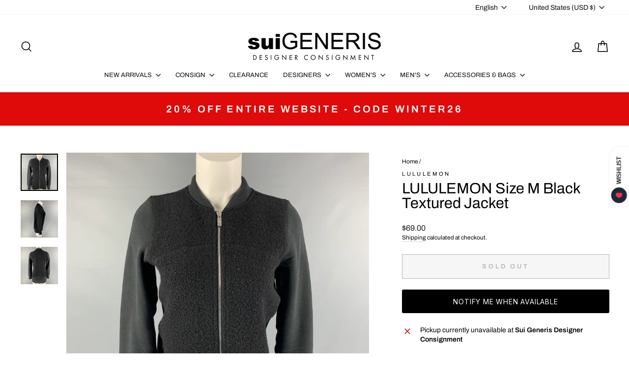

--- FILE ---
content_type: application/javascript; charset=utf-8
request_url: https://searchanise-ef84.kxcdn.com/preload_data.9D0h7O2E2C.js
body_size: 14131
content:
window.Searchanise.preloadedSuggestions=['comme des garcons','ralph lauren','the row','rick owens','dries van noten','burberry prorsum','paul smith','tom ford','marc jacobs','louis vuitton','oscar de la renta','giorgio armani','saint laurent','walter van beirendonck','dolce gabbana','leather jacket','paul harnden','jil sander','jean paul gaultier','brunello cucinelli','maison margiela','john varvatos','carolina herrera','gucci men','dolce & gabbana','ermenegildo zegna','thom browne','bottega veneta','yohji yamamoto','gianni versace','polo ralph lauren','vivienne westwood','alexander mcqueen','rrl by ralph lauren','burberry mens','loro piana','leather jackets men\'s','calvin klein collection','helmut lang','yves saint laurent','sport coat','emporio armani','comme des garcons homme plus','cuff links','issey miyake','louis vuitton bags','elena dawson','robert graham','jean paul gaultier men','prada shoes','bow tie','miu miu','tom ford men','dries van noten women','leather pants','pocket square','gucci shoes','chrome hearts','double breasted','armani men','salvatore ferragamo','raf simons','chanel bags','women handbags','dior homme','black fleece','gucci belt','maison martin margiela','st john','dries van noten men\'s','paul smith men','john elliott','calvin klein','armani collezioni','denim jacket','balenciaga men','off white','junya watanabe','christian dior','ralph lauren purple label','tuxedo shirt','louis vuitton men','ann demeulemeester','prada men','roberto cavalli','men’s shoes','ted baker','stone island','christian louboutin','haider ackermann','golden goose','hermes bag','men’s ties','valentino men\'s','gucci tom ford','hugo boss','silk shirt','prada jacket','gucci bag','ralph lauren collection','acne studios','brooks brothers','band of outsiders','the andamane','chanel jacket','men\'s belts','armani men\'s','societe anonyme','silk scarf','our legacy','mens vests','men blazers','marc by marc jacobs','engineered garments','bomber jacket','short sleeve shirt','zegna tie','mens leather pants','hermes scarf','martin margiela','isabel marant','michael kors','the kooples','max mara','prada bags','not listed','gitman vintage','dolce and gabbana suit','versace pants','mens shoes','gucci jacket','todd snyder','te casan','rag and bone','jimmy choo','linen pants','alexander wang','z zegna','linen shirt','black suit','saks fifth avenue','loro piana men','jack spade','black tuxedo','blazer womens','paul smith shirt','adam kimmel','jacques marie mage','mens sweaters','cosa nostra','moschino men\'s','prada bag','manolo blahnik','evan kinori','mens sport coats','casual top','wool coat','rick owens men','all saints','chanel dress','mr turk','hermes tie','just cavalli','black dresses','lace up shoes','men’s tie','vintage women','fear of god','neil barrett','j crew','burberry s coat','dress pants','nice collective','fur coats','bottega handbag','mens boots','long dress','gucci pants','dries van noten tops','jacket coat','versace jeans','dsquared2 jeans','womens tops','versace shirt','salvatore ferragamo shoes','made in japan','missoni sport','james perse','burberry coat','moncler vest','d squared','womens coats','button back shirt','cocktail dress','versace jeans couture','john galliano','polo by ralph lauren','double breasted sport coat','mens etro','allen edmonds','etro mens','giambattista valli','tory burch','luciano barbera','prada coat','moncler mens','dolce and gabbana','thierry mugler','oliver peoples','trench coat','mens jackets','la perla','simone rocha','common projects','white dress','ralph lauren black label','womens size 10 dresses','calvin klein 205w39nyc','polka dot','burberry prorsum fall 2014','ermenegildo zegna suit','tops women','knit tie','black jacket','giorgio brato','barney\'s new york','men sunglasses','ami by alexandre mattiussi','burberry prorsum men','men’s brunello cucinelli','ralph lauren shirt','suede jacket men','emilio pucci','phoebe philo','women’s shoes','uma wang','paul smith shoes','kate spade','chanel bag','stephan schneider','purple label','givenchy men','vivienne westwood men','animal print','comme des garcons jacket','comme des garcons homme','pal zileri','men shoes','silk dress','canada goose','versace collection','men\'s vests','j brand','daniel cleary','long coat','prada mens','donna karan','cecilie bahnsen','hand bags','per se','black dress','rrl mens','white sneakers','shanghai tang','agnès b','cole haan','denim pants','tank top','gucci bags','lace shirt','cashmere sweater','white shirt','g star','red dress','gucci leather','greg lauren','linen suit','men\'s pants','gucci shorts','collection ralph lauren','prada sweater','no brand','christian lacroix','mini skirt','jeremy scott','wilkes bashford','prada suit','men’s suit','scotch and soda','rick owens women','rag & bone','mens wallet','red men\'s','ray ban','gianfranco ferre','sequin women','thomas pink','john richmond','paco rabanne','fur coat','3.1 phillip lim','long sleeve shirt','emporio armani men','black coat','cargo pants','mens ties','bally leather','black bag','opening ceremony','womens shoes','love moschino','men’s loafers','etro women’s','paul stuart','sport coat plaid','mens tuxedo','veronica beard','velvet sport coat','black silk dress','jw anderson','valentino shirt','alice and olivia','rick owen','brioni suit','gucci top','footwear size 13 men','prada skirt','evening gown','officine generale','d&g by dolce & gabbana','new balance','mens dolce & gabbana','bags women','versace sneaker','stella mccartney','black leather','belt buckle','linen blazer','mens suits','john lobb','women’s dress skirts','dolce gabbana suit','faux fur coat','prada dress','mens xl','deborah hampton','red valentino','craig green','ralph lauren sport coat','number n)ine','winter jackets','tote bag','white suit','see through','billy reid','christian dada','men’s bags','men’s suede jacket','black lace','men’s size 44','men lanvin shoes','pant suit','formal dresses','mens leather jackets','palm angels','the viridi-anne','claude montana','maniac corp','pink dress','celine women','women\'s shoes','donald j pliner','mens maison margiela','alexander mcqueen mens','dolce & gabbana mens','naeem khan','yohji yamamoto pour homme','bow ties','ps by paul smith','anne fontaine','bob mackie','burberry london','tie pin','ferragamo skirt','jhane barnes','silk blouse','men pleated pants','lanvin womens','the row dress','scarf ring','turtleneck sweater','peter do','nina ricci','thom browne mens','men’s sweaters','neiman marcus','phillip lim','men’s pants','buck mason','gucci loafers','stuart weitzman','men shoes 41','men’s wool coat','white pants','drakes london','leather gloves','dries van','ts s','stefano ricci','women shoes','pau smith','maui jim','comme des garcons shirt','double breasted coat','joseph abboud','gucci suit','fendi bag','tomas maier','double breasted suit','suit pants','red shirt','john varvatos pants','maison kitsune','victor costa','jeff gallea','dolce suit','moncler jacket','men leather','hugo boss suit','james kearns','men’s leather pants','men loafer','men top','leather pant','trina turk','harris dal','levi strauss','womens fur','versace suit','prada sport','suit supply','moose knuckles','john varvatos jacket','gucci mens pants','costume national','versace shirts','black leather jacket','nick wooster','size l','turnbull & asser','liberty of london','tiffany & co','calleen cordero','prada vest','new arrivals for men','faux fur','mens giorgio armani','ermenegildo zegna coat','m missoni','mens vest','marni dress','versace jacket','versus by gianni versace','marni men\'s','burberry brit','ladies bags','gucci shirt','t shirt','men shorts','men visvim','anna sui','hermes bags','coco de mer','noir kei ninomiya','erica tanov','j lindeberg','mens suit','motorcycle jacket','robert talbott','john varvatos shirt','richard tyler','hats men\'s','sonia rykiel','hussein chalayan','new with tags','gucci shirts','aime leon dore','blue blue japan','black pants','coach bag','wool dress','dolce gabbana 42','john bartlett','gucci suede','gucci men shoes','lanvin men','prada loafer','gucci women','officine creative','judith leiber','jean paul gaultier men\'s','z brand','bo mike ronny','ralph lauren suit','marcell von berlin','dirk bikkembergs','studio nicholson','puppets & puppets','women’s coat','mens shoes size 11.5','dinner jacket','john alexander skelton','ruffle men\'s','belt bag','hazel brown','wide leg','prada shirt','jacob cohen','eredi pisano','men valentino','philipp plein','gucci dress','iron heart','david yurman','alberta ferretti','banana republic','nigel cabourn','polka dot men\'s','high top sneakers','ysl bag','mens ralph lauren','dolce and gabbana dress','poeme bohemien','kika ny','men\'s shoes ankle boots','womens winter dresses','sport coat blue','nour hammour','burberry suit pants','alpana bawa','tom ford suit','golden bear','theory shirt','men’s blazer','double rl','bugatchi uomo','leather jackets','dress top','hermes ring','paul smith shirts','orlebar brown','cross body bags','coach handbag','versace shoes','green suit','long sleeve men','isaac sellam','billionaire couture','pencil skirt','hysteric glamour','mens size 8 footwear','naked and famous','robert clergerie','tuxedo pants','barneys new york','louis vuitton accessories','paul smith suit','armani sport coat','ryan roberts','yves saint laurent rive gauche','women’s black wool','women’s boots','en passant','christian louboutin mens','leather bag','faith connexion','men\'s size 12 shoes','john varvatos u.s.a','mens pants','black shirt','jad racha','versace accessories','distrikt norrebro','nudie jeans','monique lhuillier','proenza schouler','geoffrey b small','jason wu','jean paul','mr s leather','prada men shoes','chelsea boots','leather jacket women','celine leather','david mayer','amina muaddi','dr martens','justin david','john fluevog','tie bar','missoni dress','versace classic','la maille sezane','beams plus','men trenchcoat','womens belts','louis vuitton bag','mens tuxedo pants','kiton tie','taylor stitch','lanvin shoes','sid mashburn','louis uitton','armani wool','mens jewelry','women bags','gold jewelry','cp company','willy chavarria','gucci mens shoes','chanel shoes','silk scarf mens','men’s jackets','jean colonna','womens handbags','zana bayne','michael bastian','chanel jewelry','cedric jacquemyn','seduction de nicole','nili lotan','gucci blazer','vera wang','vintage leather','men\'s boots','giuseppe zanotti','carpe diem','sleeveless dress','kent curwen','piazza sempione','yves saint laurent dress','henry beguelin','anett rostel','alexandra neel','harris wharf london','gucci sunglasses','damir doma','rachel comey','dennis basso','gift card','david koma','balenciaga women\'s','purple brand','jenni kayne','beth orduna','inis meain','tailor store','anne et valentin','sage de cret','womens pants','burberry men','paul smith jacket','gucci sneakers','men\'s ties','miu miu suit','roland mouret','black cardigan','womens white top','raf by raf simons','rod keenan','hood by air','dior mens','tie clip','valentino dress','mission workshop','sui generis black','michael morrison','no id black','men shoes size 11','miriam haskell','tuxedo tail','gitman bros','lost worlds','isaia suit','brooches & pins','deveaux new york','emanuel ungaro','transit uomo','az factory','k san francisco','black pullover','varsity jacket','men silk top','susan graf','shades of grey','ziggy chen','mario matteo','margaret howell','fleur du mal','womens jewelry','mens suits size 44','sartoria partenopea','blue suit','woman’s belts','wooster lardini','norma kamali','dior bag','card holder','burberry trench','martine rose','marc jacob','balmain men','ferragamo shoes','danke schon','save khaki','stand studio','see by chloe','robert graham shirt','mens gloves','etro bla,er','paul smith bag','black boots','saks potts','womens leather','wide leg pants','dr denim','diesel black gold','mens cashmere sweaters','parts of four','black sweater','turnbull asser','marcel et marcel','kenneth cole','mary mcfadden','lucky brand','le superbe','men shoe 40','sies marjan','tommy bahama','eric javits','reed krakoff','lucien pellat-finet','gucci mens','burberry shirt','majestic filatures','richard choi','silk blazer','perry ellis','comme des garcons play','jack victor','ben sherman','leather vest','dries van noten dress','3 piece suit','cynthia rowley','vineyard vines','elder statesman','pink jacket','white button down','jean-louis scherrer','prada leather','la doublej','black boots women\'s','mesh tops','silver metal','mens formal wear','women’s long dress','vitalino pancaldi','mens linen','ellen tracy','oxford lads','womens new arrivals','michael by michael kors','juicy couture','by walid','burberry belt','tom rebl','adriano goldschmied','want les essentiels de la vie','fabric brand & co','shinya kozuka','women size l','prada dress pants','rebecca taylor','theory jacket','nehru collar','womens gowns','men plaid shirt','heliot emil','pier antonio gaspari','cesare paciotti','dress shirt','dolce gabbana jacket','rejina pyo','dion lee','saint lauren','gucci vest','rene caovilla','united arrows','gary graham','luca faloni','ring milano','lavabre cadet','robert banks','lela rose','frank & eileen','christopher kane','oxxford clothes','la haine','men cashmere','mini dress','fur jacket','pleated skirt','pants suits','craig signer','home run','cinq a sept','mz wallace','r martegani','moschino couture','ulla johnson','black leather bag','dolce and','brock collection','alexandre plokhov','thom krom','book & raven','cashmere coat','women\'s blazer','womens blazers','fred perry','robert cary-williams','versace bag','raquel allegra','long sleeve dress','armani collezioni mens','john varvatos star usa','z zegna blazer','yellow bag','men’s hoodie','stine goya','clesse piumini','mens plaid pants','maison mihara yasuhiro','vanessa bruno','gallery dept','life after denim','brandon maxwell','women shoes size 9','sweatpants men','j press','michael casey','marine layer','armani exchange','eckhaus latta','tommy atkins','mens coat','white leather','french cuff','matthew williamson','silver dress','isa arfen','solance london','hender scheme','franz ruzicka','gant rugger','oni denim','lavorazione artigiana','tuxedo jacket','red dresses','coen japan','blk dnm','the lost explorer','if six was nine','prada skirts','versace collection shirt','cp shades','gucci tie','men’s pocket','billy blue','chado ralph rucci','greta constantine','soia & kyo','peter cohen','mens brown leather jacket','cout de la liberte','crockett & jones','burma bibas','carne bollente','guy rover','yusuf kayi','gucci accessories','the elder statesman','silk scarves','paul & joe','diane von furstenberg','christopher raeburn','men\'s shoes','face a face','denis colban','christopher john rogers','gianvito rossi','polo shirt','a-b fits','alice olivia','ben silver','mauro governa','bucket hat','chester barrie','one shoulder dress','ermanno scervino','lat naylor','anine bing','lopez moreno','wool jacket men\'s','heart haat','valentino garavani','il bisonte','universal works','men gloves','mijeong park','ro search','messenger bag','muriel brandollini','paul smith mens suits','munoz vrandecic','peter panos','eudon choi','susan dell','luca avitabile','ike behar','indigo contrast','daniele alessandrini','manuel ritz','leather sneakers','marcelo burlon','vintage gucci','simon miller','prada jacket men\'s','yellow men suit','gene meyer','sutor mantellassi','kristensen du nord','ski jacket','womens dress','yeeze season 4','long skirt','sofie d\'hoore','lv bag','leather lace','givenchy shirt','mens outerwear','mens backpack','label under construction','masahiko maruyama','dress black belt','the tailored man','men’s blazers 38','gerard darel','andrew gn','thomas wylde','rachel zoe','masahlko maruyama','pas de calais','alejandro ingelmo','rebecca minkoff','ladies pants','nanette lepore','oliver spencer','moschino jeans','pier luigi','bruce field','no name','harris tweed','grazia & marica vozza','bottega giotti','wool scarf','artistic palace','hobbs london','salvatore piccolo','man suit','rismat by y\'s','leret leret','marchesa notte','cowboy boots','leather cult','metallic men','norse projects','shearling jacket','men gucci shoe','wythe valley ranch','casey casey','kjus men','perfect moment','lana bilzerian','journal standard','herve leger','ralph lauren pants','kiton blazer','brenda kett','jao smiths','armani suit','lawless denim','johnson leathers','theory pants','daniel w fletcher','cable knit','catherine malandrino','prabal gurung','marginal characters','y\'s by yohji yamamoto','massimo piombo','alan crocetti','emile lafaurie','xl shirt','penny loafers','vicky tiel couture','genuine crocodile skin','men’s leather jacket','ron dorff','leather boots','jamin puech','gene hiller','jeffery west','luigi borrelli','alexander vauthier','clare v','brown sport coat','mens shoe size 11','peak lapel','women’s jackets','ron david studio','j.f rey','bedwin & the heartbreakers','men’s wallets','imitation of christ','lab pal zileri','ronald pineau','greta plattry','designer bags','kooples x sport','beaded dress','diet butcher','west coast leather','alessandro gherardeschi','silk set','tiger of sweden','carrie forbes','sidnaw copany','barker black','the hound','mm6 maison margiela','levi\'s vintage clothing','white jacket','cravate royale','red wing','leather jacket men','elie tahari','armani mens','black label ralph lauren','halston heritage','dolce gabbana dress','lords & fools','mens 44 suits','s.n.s herning','robert kirk','filippa k','animal print women','lutz huelle','mens gucci','swaine adeney brigg','f.r tripler & co','jill stuart','men’s gucci','bill blass','aleksandr manamis','button up shirt','home work','tori richard','robert rodriguez','sarah pacini','white dresses','fannie schiavoni','club monaco','casely hayford','women’s blazer','simon spurr','men’s shoes size 11','zoe lee','paul ka','italo ferretti','cropped jacket','marco do vicenzo','ovadia & sons','men gucci','pleated dress','gianluca isaia','levi\'s made & crafted','white t shirt','kurt geiger','north face','j.w hulme co','black tie','pyer moss','prada womens','jerome dreyfuss','romeo gigli','long sleeve t-shirt','bills khakis','olivier theyskens','veronique branquinho','silent by damir doma','rocky mountain featherbed','marc mcnairy','charles jourdan','tommy hilfiger','alain mikli','alan paine','volga volga','rock concert','mostly heard rarely seen','suzi roher','oliver cabell','jonathan simkhai','marisa baratelli','grey pants','yves saint','fausto puglisi','enzo goti','bond hardware','mens shawl','escada couture','tara jarmon','visvim pants','jonathan saunders','carmen marc valvo','v2 by versace','pt torino','ralph lauren size 6','mens jumpsuit','tintoria mattei','andrew mackenzie','ray ban sunglasses','maurizio baldassari','armani blazer','bally shoes','t by alexander wang','barbara casasola','francesco scognamiglio','advisory board crystals','black t shirt','dsquared2 t shirts','steven alan','shaneen huxham','black skirt','tom ford gucci','edward crutchley','mosley tribes','sophia kokosalaki','mens size 13 shoes','silver top','gucci sweater','rosetta getty','david august','tom ford sunglasses','dolce & gabbana long sleeve shirt','gucci briefcase','corduroy blazer','women\'s pullover','freenote cloth','open knit','men ties','lenor romano','richard james','guilty parties','dresses size 2','buzz rickson & co inc','gloria sachs','wcm new york','troy anicete','david road paris','fabiana filippi','philosophy di lorenzo serafini','long black jackets','ch by carolina herrera','budd leather','mens shoes 9.5','taller marmo','paul & shark','robert talbott protocol','the row women','hermes mens','paul andrew','pullover women\'s','lily samii','ralph lauren jacket','jackets men\'s','isabel de pedro','charles chang-lima','missoni mens','zegna sport','the hill-side','velvet suit','patrick james','leather blazer','mens dress shoes','low top sneakers','paule ka','the real mccoy\'s','robert geller','men leather jacket','dolce & gabbana shoes','bergdorf goodman','harmont & blaine','agent provocateur','prada shoes men\'s','zadig and voltaire','pedro garcia','mens footwear size 11 to size 12','st john jacket','7 for all mankind','vyner articles','louis leeman','free people','burberry pants','time and place','obedient sons','black sequin','af vandervorst','marques almeida','jenny packham','iris & ink','leather bags','zandy liang','stone rose','ninety percent','xl men’s t shirt','duckie brown','theory mens','armani men size 42','jean shop','walter newberger','mary katrantzou','pants size 32','sergio davila','mila schon','gucci loafer','portuguese flannel','lapel pin','ii viii viii','lambertson truex','khaki surplus','fabulous furs','lavar a seco','mariano toledo','white blouse','emporio armani suit','ny based','faliero sarti','ann taylor','paolo iantorno','g brown','prada sweater men','apolis global citizen','miller et bertaux','leather shirt','kempton & co','song for the mute','tropical trends','connie roberson','benjamin bixby','men\'s lace','byron lars','mens hat','yigal azrouel','dooney bourke','phineas cole','o\'kean & co','nigel hall','sergio hudson','marc new york','catherine bacon','brown leather jacket mens','robert daskal','adidas ivy park','men\'s tuxedo','paloma wool','monk strap','teri jon','hoss intropia','saint pablo','enfin leve','carolina k','luisa spagnoli','mens suits 40','english laundry','judith ann creations','alfred durante','christian peau','moschino scarf','burberry sport','j & c','tino cosma','lad musician','the generic man','max nugus','victoria beckham','ace hotel','elisabeth pohle','gold shirt','black pants women\'s','maison boinet','ralph lauren dress','jennifer meyer','ron white','derek lam','itz a stitch','barbara bui','oak street','leon emanuel blank','gruppo gft','monsieur nicole','one ring','white dress size','boris bidjan','andrew marc','pink coat','massimo bizzocchi','hickey freeman','male vest','ralph lauren bag','post o\'alls','gucci jeans','brown leather jacket','saks fifth','versace vest','isabel benenato','cafe coton','herbert johnson','judson harmon','womens shoes size 9','ferragamo bag','malle london','men’s jeans','isabel marant etoile','men’s suit 40 black','women’s jacket','francesco russo','santa brands','versace sport coat','paul mayer','blazer leather','womens jackets','mens rrl','mens belt','men’s bag','white formal','story mfg','joanna mastroianni','marni black','garrick anderson','henrik vibskov','jean-baptiste rautureau','gabriele strehle','thomas dean','graf lanz','martine sitbon','kenton sorenson','far afield','peter o mahler','vince camuto','hermes scarf ring','andersson bell','conte max','himalayan cashmere company','la haine inside us','suzie kondi','uniforms for the dedicated','de corato','amanda uprichard','private policy','andrew christian','nobu nakano','kent & curwen','hermanos koumori','plan c','frankie shop','sss world corp','markus lupfer','louis feraud','bobby jones','psycho bunny','cult gaia','tim coppens','goorin brothers','loro piana cashmere','pronto uomo','men’s jacket','vanita rosa','marios schwab','lars andersson','zizi donahoe','moncler genius','gianfranco ballin','gabriele pasini','jennifer quellette','roberta freymann','bcbg max azria','proper gang','dorothee schumacher','c.o.f studio','post archive faction paf','size 12 dresses','silk skirt','karen millen','adam selman','lady white','ladies rings','twelfth street','polyester jacket men\'s','twenty four standard','atelier beaurepaire','i magnin','peter pilotto','kansai yamamoto','mens bag','helen kaminski','triple five soul','track suit','carrot & gibbs','kazuyuki kumagai(attachment','baja east','emilia wickstead','pierre cardin','mens blazer','emanuel berg','john hardy','white long sleeve shirt','schiatti & co','bottega veneta leather','north beach leather','etichetta toscana','junko shimada','oleg cassini','long sleeve white shirt','ronnie hek','robin kahn','biker jacket','l.r paris','chiara boni','justin deakin','y\'s leather','mother of pearl','mauro grifoni','lanvin jacket','loes hinse','lauren by ralph lauren','copperwheat blundell','sartori gold','russell toledo','weili zheng','tender co','n peal','oscar jacobson','maurizio amadei','antonio maurizi','reigning champ','steve mono','hankao no','burberry men’s coat','wales bonner','pierre balmain','evan picone','snow peak','amina rubinacci','alessandro cantarelli','camoshita by united arrows','collette dinnigan','love shack fancy','ludovic de saint sernin','lisa perry','prada jacket men','martin asbjorn','neil barrett mens','cop copine','pleats please','comme des garcons shorts','saddleback leather co','wool pants','mens boots 13','alex crane','paul smith jeans','cuisse de grenouille','mesh dress','beth schaeffer','reyna icaza','urban research doors','salle privee','tote bags','maxi dress','roberto collina','brown pants','bill amberg','n hoolywood','the celect','black blazer','massimo alba','size 10 dresses','ellen verbeek','g.h bass&co','henri bendel','leu locati','porsche design','universal products','pringle of scotland','eighteen waits','rozae nichols','men white','bella freud','long sleeve button shirt','parke & ronen','womens blazer','brother vellies','ernest w baker','tom ford shirt','foster & son','burberry top','costume homme','pea coat','the authority','guy laroche','j&ans by dolce & gabbana','mens grey sweaters','magda butrym','green tie','sacoor brothers','giorgio fedom','chan luu','burberry dress','cashmere cardigan','der antagonist','marco tagliaferri','paper plane','maisie wilen','public school','frederick anderson','leclaireur paris','cactus plant flea market','nicholas k','louis vuitton scarf','jewellya alvares','balenciaga shoes','holly cardwell','ralph lauren belt','robert friedman','sequin dress','haver sack','jacques soloviere','tan jacket','women\'s coats','shirt boy','size 36 mens','yohji mens','sport coat 38','twinset actitude','sport coat linen','ceil chapman','shirin guild','art comes first','no id','rubio leather','de stijl','green dress','stripe sweater','leon emanuel blanck','mens formal','nicolo ceschi berrini','dolce gabbana t-shirt','malene birger','feel go','vintage silver','lis lareida','charles kammer','studio d\'artisan','henry cotton\'s','minnie rose','t-jacket by tonello','daniel hanson','rue sophie','jenny and the boys','mario valentino','mr hare','paul smith sport coat','roundtree & yorke','hyper denim','leather jacket mens','cuff link','etro blazer','sea new york','homie\'s marbella','olivier strelli','bettanin & venturi','rego & pato','shipley and halmos','kara ross','nancy gonzalez','un solo mondo','kay celine','homer reed','roger elsten','stephane kelian','alex eagle','david meister','long sleeve womens dre','guns germs teal','ader error','maus & hoffman','kamakura shirts','hollywood trading co','les tien','frankie morello','each x other','herringbone blazer','ordinary fits','klein epstein & parker','mcq by alexander mcqueen','mens red','avec moderation','georgina estefania','country britches','suit jacket','axel arigato','our legends','bottega italiana','nicholas kirkwood','western shirt','w jacket','women\'s blouses','m & s luxury','gold dress','saint james','linda farrow','alexandre de paris','renee sheppard','sofia cashmere','mens shorts','blazer black','f w k','alexander mcqueen dress','de vecchi','men leather jackets','paco rabanne women','first settlement goods','christian pellizzari','mont blanc','diesel style lab','american highway','kenneth field','anya hindmarch','evam eva','rowing blazers','les hommes','catherine deane','mister freedom','johanna ortiz','diesel men\'s','cinzia rocca','classiques entier','luisa beccaria','emmanuelle khanh','red ear','long sleeve dress women\'s','men’s tux','versace tops','alessandro gherardi','travel goods factory','suit mens','on running','drew house','kai aakmann','himel bros','barry kieselstein-cord','el sillero','paul taylor','onitsuka tiger','two a.m','cmmn swnd','white tuxedo','bruno magli','via spiga','ericson beamon','maison amory','guild prime','gold case','mr leight','fauré le page','men coats','dolce tuxedo','ilaria nistri','garcia madrid','drop crotch','peterborough row','sandro moscoloni','mesh male','mens ferragamo','women’s size 12','mandarina duck','de bonne facture','stolen girlfriends club','warren lotas','crossbody bags','julia & renata','owen barry','versace blazer mens','men\'s shoe size 10','black long dresses','roger vivier','boy london','tailo red','judy hornby','allen schwartz','slip dress','misha nonoo','patent leather','naked cashmere','off whit','ronny kobo','e\'chappe\'es belles','marni jacket','camila and marc','girls from savoy','smith & smith','paolo vitale','narciso rodriguez','john smedley','lan jaenicke','marina rinaldi','todd oldham','hanii y','alexander olch','sachin & babi','district by united arrows','talbot runhof','lily mcneal','michael kors women\'s','jean lafont','croft & barrow','gil santucci','red jacket','fumito ganryu','balenciaga bag','james reid','jacket women','womens black boots','samuel robert','laquan smith','elisabeth weinstock','oscar h grand','wes gordon','stanley korshak','floral tie','zenith fashions','dolce gabbana sport coat','womens bags','el artesano','christian kimber','wenches at work creation','ronald van der kemp','mens prada','anikalena skarstrom','heritage boot','brioni sport','angela caputi','three graces','rahul mishra','natsha zinko','helsinki athletica','mens bomber','outdoor research','gucci skirt','ply cashmere','joan & david','damat tween','knit blazer','ms braque','prada belt','philosophy di alberta ferretti','richard chai','takeshy kurosawa','necessity sense','zegna shirt','massimo emporio','ralph leather','a vontade','william rast','leopold bossert','prada black','the great','alexis mabille','adrienne teeguarden','jonathan cohen','old gringo','jacket size 10','boris bidjan saberi','men\'s vest','l.b.m 1911','liberal youth ministry','kicking mule workshop','leopard mens','billionaire boys club','vintage pin','laura b','zegna suit','private white','dita alkamx','nadia roden','april in paris','ivy park','ivan grundahl','big mac','long sleeve dress top','natural blue','hester van eeghen','elm design','fratelli rossetti','emporio sirenuse','martin dingman','alexa chung','mens suit size 42','cynthia ashby','atelier lava','jo ghost','sport coats','dro\'le de monsieur','xu zhi','men tuxedo size 40','merz b schwanen','green top','yoshi ishikawa','george cleverley','regency cashmere','virgin wool','mich simon','hunter bell','jennifer ouellette','california mfg co','patricia nash','green mens','ralph lauren women','man shoes','leather shorts','womens pumps','walter baker','mens boot suede','paul fredrick','artisans angkor','versace ties','gucci long sleeve shirt','wilderness experience','black cashmere','restoration hardware','color block','camiel fortgens','kazumi takigawa','joseph azagury','everest isles','franco spada','a taste of leather','gianni barbato','mauro volponi','day bir et mikk','loeffler randall','tadashi shoji','gai mattiolo','men shirts xl','luciano brunelli','marc marmel','austin reed','mignon faget','tsumori chisato','post-modern primitive eye protectio','nicole miller','avenue montaigne','joy as','jose real','hiroshi kato','bianca chandon','armand diradourian','andrea pfister','loafers men','enzo ceci','gian giacomo soleri','georg roth','vika gazinskaya','barton perreira','we 11 done','mykita studios','sacai luck','assembly new york','burberry trousers pants','fabio inghirami','anthology paris','a tentative atelier','polo sport','wild bricks','calvin klein suit','gianluca capannolo','mens prada shoes','gucci short','prada boots','jean jacket','karl lagerfeld','laurant benon','dice kayek','wacko maria','giorgio armani suit','dana buchman','ezra fitch','surface to air','t.m lewin','candice fraiberger','ic berlin','royal palm','lumen et umbra','ralph lauren size 12','rofan tracht','cobra s.c','rodd & gunn','dulkinys davis','men golden goose','bamford & sons','armani jeans','dress shirts','wings and horns','behnaz sarafpour','money clip','christoph broich','j w anderson','la fiorentina','men\'s silk','cushnie et ochs','ozwald boateng','red tuxedo','kohshin satoh','strap sandals','redwood court','mens isaia','etro dress','new scotland','henry poole & co','celine jacket','welcome stranger','horn please','lilli diamond','teleria zed','christopher bailey','two flowers','marc jacobs suit','tom of finland','begg & co','outter original','blanc de chine','kay unger','alejandra alonso rojas','versace men','strapless dress','armani coat','eugenia kim','j crew sweater','valentino shoes','celine bag','andrew buckler','yellow dress','big ben','levi\'s made crafted','basic idea','ralph lauren blazer','lena lumelsky','lock & co hatters','escama studio','plaid pants','limi feu','cardigan women\'s','beth frank','skunk funk','j mendel','coming soon','blue blanket','porter yoshida & co','angel sanchez','naoki takizawa','mens brunello','steve madden','the arrivals','molly goddard','hardy amies','to boot ny','cutter & buck','thom browne women','men\'s rings','lock & co london','burberry black label','alden shoes','the strike gold','nicholas daley','anderson & sheppard','pure blue japan','car shoe','mens used','united standard','san diego hat co','mens leather coat','a perla','marc jacobs jacket','lidija kolovrat','anderson bell','ten c','demi club','you must create','churchill ltd','han kjobenhavn','men’s vest','project 5 ep','men’s tuxedo','morgane le fay','grey sport coat','mark nason','art dealer','sweater vest','cotton dresses','baudoin & lange','le cuir perdu','autumn cashmere','umberto frasi','nellie partow','sonia speciale','michael stars','heidi weisel','adele simpson','louis vuitton belt','michael kors collection','burberry prorsum sweater','custo barcelona','michel klein','coat men','leather man','saturdays nyc','brooklyn tailors','kit and ace','black suit size 44','sara lanzi','daniel craig','versace tie','mr gentleman','sam hober','william b','jean paul gaultier femme','noma t.d','dolce and gabbana top','shawl collar','john w nordstrom','polka dots','saint laurent bag','dress shoes','katotool project','bridge & burn','bellville sassoon','ysl men’s','cecilia de bucourt','chris benz','holland & holland','haute hippie','lingua franca','carlo chionna','anne klein','southwick clothes','trench london','smathers & branson','villa bolgheri','black suit 38','jack london','meg cohen','bill lavin','valentino sneakers','my tribe','isabel sanchis','pianura studio','foot the coacher','eleven paris','lanvin suit','mens etro shirts','smoke rise','thom sweeney','freda salvador','native youth','mondo di marco','adieu paris','julien david','cedric charlier','vitale barberis canonico'];

--- FILE ---
content_type: text/javascript; charset=utf-8
request_url: https://suigenerisconsignment.com/products/lululemon-size-m-black-textured-jacket.js
body_size: 1397
content:
{"id":7617382482174,"title":"LULULEMON Size M Black  Textured Jacket","handle":"lululemon-size-m-black-textured-jacket","description":"\u003cstyle\u003e\n* {\n    box-sizing: border-box;\n}\n\nbody {\n\n}\n\n\/* Create two equal columns that floats next to each other *\/\n.column {\n    float: left;\n    padding: 17px\n\n}\n\n\/* Clear floats after the columns *\/\n.row:after {\n    content: \"\";\n    display: table;\n    clear: both;\n}\n\n\n.left {\n  width: 65%;\n\n}\n\n.right {\n  width: 35%;\n  padding-right: 5px;\n\n}\n\n\u003c\/style\u003e\n\n\n\n\n\n\n\n\u003cdiv class=\"row\"\u003e\n  \u003cdiv class=\"column left\"\u003e\n  \u003cp\u003eLULULEMON jacket comes in a black textured fabric featuring a zip up closure and two invisible zipper pockets at front. \u003cbr\u003e\u003cbr\u003eExcellent Pre-Owned Condition. Brand \u0026amp; Fabric tag removed.\u003cbr\u003eMarked: No size marked. \u003cbr\u003e\u003cbr\u003eMeasurements:\u003cbr\u003e\u003cbr\u003eShoulder: 14 in.\u003cbr\u003eBust: 37 in.\u003cbr\u003eSleeve: 23 in.\u003cbr\u003eLength: 27 in. \u003c\/p\u003e\n\u003cp\u003e \u003c\/p\u003e\n\u003cp\u003e \u003c\/p\u003e\n  \u003c\/div\u003e\n  \u003cdiv class=\"column right\" style=\"background-color:#f3f3f3;\"\u003e\n\n\u003cfont size=\"2\"\u003e \n\u003cb\u003e SKU: \u003c\/b\u003e110737\n\u003cbr\u003e\n\u003cb\u003e Category: \u003c\/b\u003eJacket (Indoor) \/ Blazer\n\u003cbr\u003e\u003cbr\u003e\n\n\u003cb\u003eMore Details\u003c\/b\u003e\n\u003cbr\u003e\n    \nBrand:  LULULEMON\u003cbr\u003e\nSize:  M\u003cbr\u003e\nColor:  Black\u003cbr\u003e\nFabric:  Not Listed\u003cbr\u003e\nMaterial:  Mixed fabrics\u003cbr\u003e\nPattern:  Textured\u003cbr\u003e\nStyle:  Zip Up\u003cbr\u003e\nAge Group:  Adult\u003cbr\u003e\nGender:  Female\u003cbr\u003e\u003cbr\u003e\n\u003c\/font\u003e\n  \u003c\/div\u003e\n\u003c\/div\u003e","published_at":"2022-03-28T13:39:35-07:00","created_at":"2022-03-28T13:53:41-07:00","vendor":"LULULEMON","type":"Women's Outerwear","tags":["10\/21","Adult","Black","Female","Grailed-Remove","Jacket (Indoor) \/ Blazer","LULULEMON","M","MEN's (RTW \u0026 FORMAL)","Mixed fabrics","Not Listed","SuiGeneris","Textured","Zip Up"],"price":6900,"price_min":6900,"price_max":6900,"available":false,"price_varies":false,"compare_at_price":null,"compare_at_price_min":0,"compare_at_price_max":0,"compare_at_price_varies":false,"variants":[{"id":42606435401982,"title":"Black \/ M","option1":"Black","option2":"M","option3":null,"sku":"110737","requires_shipping":true,"taxable":true,"featured_image":null,"available":false,"name":"LULULEMON Size M Black  Textured Jacket - Black \/ M","public_title":"Black \/ M","options":["Black","M"],"price":6900,"weight":1361,"compare_at_price":null,"inventory_management":"shopify","barcode":"00110737","requires_selling_plan":false,"selling_plan_allocations":[]}],"images":["\/\/cdn.shopify.com\/s\/files\/1\/2116\/6979\/products\/c2cc9a17463917e2f8d3f71d8ff154d5.jpg?v=1648500821","\/\/cdn.shopify.com\/s\/files\/1\/2116\/6979\/products\/5ef66a303c8594dcf76b3bf44e9988b1.jpg?v=1648500821","\/\/cdn.shopify.com\/s\/files\/1\/2116\/6979\/products\/1009fa9324369659967fc2bca9d8e392.jpg?v=1648500821"],"featured_image":"\/\/cdn.shopify.com\/s\/files\/1\/2116\/6979\/products\/c2cc9a17463917e2f8d3f71d8ff154d5.jpg?v=1648500821","options":[{"name":"color","position":1,"values":["Black"]},{"name":"size","position":2,"values":["M"]}],"url":"\/products\/lululemon-size-m-black-textured-jacket","media":[{"alt":null,"id":29588981252350,"position":1,"preview_image":{"aspect_ratio":1.0,"height":2048,"width":2048,"src":"https:\/\/cdn.shopify.com\/s\/files\/1\/2116\/6979\/products\/c2cc9a17463917e2f8d3f71d8ff154d5.jpg?v=1648500821"},"aspect_ratio":1.0,"height":2048,"media_type":"image","src":"https:\/\/cdn.shopify.com\/s\/files\/1\/2116\/6979\/products\/c2cc9a17463917e2f8d3f71d8ff154d5.jpg?v=1648500821","width":2048},{"alt":null,"id":29588981285118,"position":2,"preview_image":{"aspect_ratio":1.0,"height":2048,"width":2048,"src":"https:\/\/cdn.shopify.com\/s\/files\/1\/2116\/6979\/products\/5ef66a303c8594dcf76b3bf44e9988b1.jpg?v=1648500821"},"aspect_ratio":1.0,"height":2048,"media_type":"image","src":"https:\/\/cdn.shopify.com\/s\/files\/1\/2116\/6979\/products\/5ef66a303c8594dcf76b3bf44e9988b1.jpg?v=1648500821","width":2048},{"alt":null,"id":29588981317886,"position":3,"preview_image":{"aspect_ratio":1.0,"height":2048,"width":2048,"src":"https:\/\/cdn.shopify.com\/s\/files\/1\/2116\/6979\/products\/1009fa9324369659967fc2bca9d8e392.jpg?v=1648500821"},"aspect_ratio":1.0,"height":2048,"media_type":"image","src":"https:\/\/cdn.shopify.com\/s\/files\/1\/2116\/6979\/products\/1009fa9324369659967fc2bca9d8e392.jpg?v=1648500821","width":2048}],"requires_selling_plan":false,"selling_plan_groups":[]}